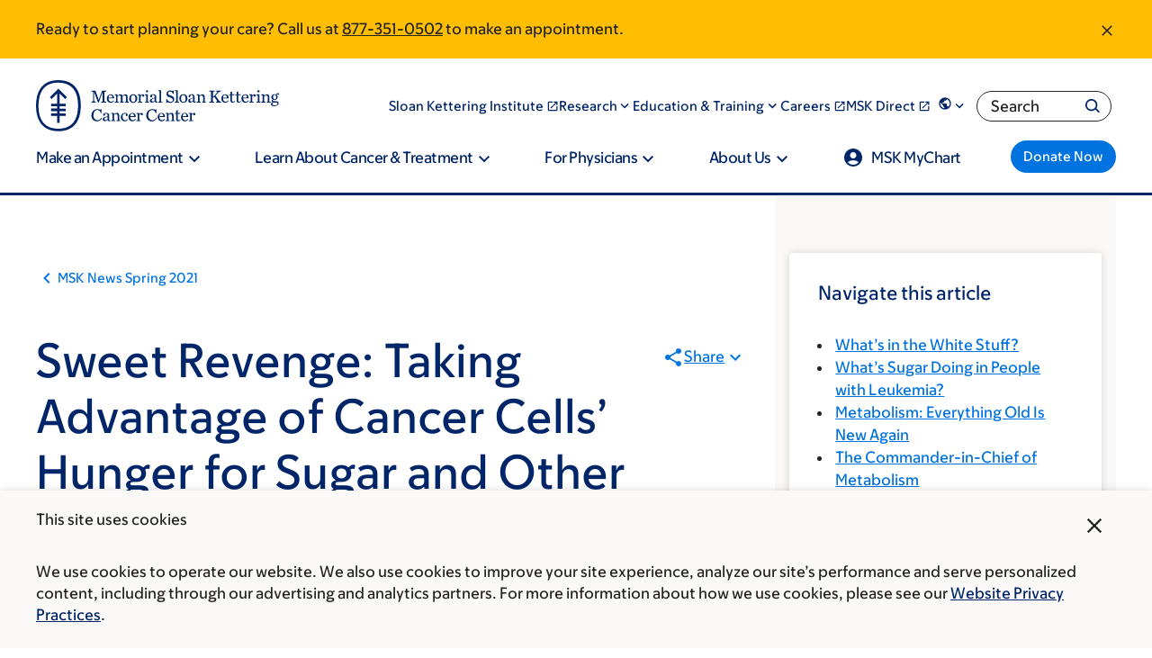

--- FILE ---
content_type: text/html;charset=utf-8
request_url: https://pnapi.invoca.net/2565/na.json
body_size: 302
content:
[{"requestId":"+18005252225","status":"success","formattedNumber":"877-351-0502","countryCode":"1","nationalNumber":"8773510502","lifetimeInSeconds":300,"overflow":null,"surge":null,"invocaId":"i-1d231cfc-54c6-4096-aff4-69d00e13adb4"},{"requestId":"+18336755437","status":"not_tracked","message":"+18336755437 is not being tracked","invocaId":"i-1d231cfc-54c6-4096-aff4-69d00e13adb4"},{"requestId":"+16466777440","status":"success","formattedNumber":"332-529-3635","countryCode":"1","nationalNumber":"3325293635","lifetimeInSeconds":300,"overflow":null,"surge":null,"invocaId":"i-1d231cfc-54c6-4096-aff4-69d00e13adb4"},{"type":"settings","metrics":true}]

--- FILE ---
content_type: text/javascript
request_url: https://solutions.invocacdn.com/js/networks/2565/3885352621/tag-live.js
body_size: 1360
content:
(function(networkId) {
var automaticIntegrations = {"googleAnalytics":{"paramName":"g_cid"}};

var cacheLifetimeDays = 30;

var customDataWaitForConfig = [
  { on: function() { return Invoca.Client.parseCustomDataField("_fbc", "Last", "Cookie", "_fbc"); }, paramName: "_fbc", fallbackValue: null },
  { on: function() { return Invoca.Client.parseCustomDataField("_fbp", "Last", "Cookie", "_fbp"); }, paramName: "_fbp", fallbackValue: null },
  { on: function() { return Invoca.Client.parseCustomDataField("calling_page", "Last", "JavascriptDataLayer", "location.hostname + location.pathname"); }, paramName: "calling_page", fallbackValue: null },
  { on: function() { return Invoca.Client.parseCustomDataField("customer_id", "Last", "URLParam", ""); }, paramName: "customer_id", fallbackValue: null },
  { on: function() { return Invoca.Client.parseCustomDataField("customer_journey", "Multi", "JavascriptDataLayer", "location.pathname"); }, paramName: "customer_journey", fallbackValue: null },
  { on: function() { return Invoca.Client.parseCustomDataField("destination_time_zone", "Unique", "URLParam", ""); }, paramName: "destination_time_zone", fallbackValue: null },
  { on: function() { return Invoca.Client.parseCustomDataField("dy_campaign_id", "Last", "JavascriptDataLayer", "window.DY.variationImpression.tagId"); }, paramName: "dy_campaign_id", fallbackValue: null },
  { on: function() { return Invoca.Client.parseCustomDataField("dy_campaign_name", "Last", "JavascriptDataLayer", "window.DY.variationImpression.tagName"); }, paramName: "dy_campaign_name", fallbackValue: null },
  { on: function() { return Invoca.Client.parseCustomDataField("dy_experience_id", "Last", "JavascriptDataLayer", "window.DY.variationImpression.experienceId"); }, paramName: "dy_experience_id", fallbackValue: null },
  { on: function() { return Invoca.Client.parseCustomDataField("dy_experience_name", "Last", "JavascriptDataLayer", "window.DY.variationImpression.experienceName"); }, paramName: "dy_experience_name", fallbackValue: null },
  { on: function() { return Invoca.Client.parseCustomDataField("dy_session_id", "Last", "JavascriptDataLayer", "window.DY.jsession"); }, paramName: "dy_session_id", fallbackValue: null },
  { on: function() { return Invoca.Client.parseCustomDataField("dy_variation_id", "Last", "JavascriptDataLayer", "window.DY.variationImpression.variationId"); }, paramName: "dy_variation_id", fallbackValue: null },
  { on: function() { return Invoca.Client.parseCustomDataField("dy_variation_name", "Last", "JavascriptDataLayer", "window.DY.variationImpression.variationName"); }, paramName: "dy_variation_name", fallbackValue: null },
  { on: function() { return Invoca.Client.parseCustomDataField("dyid", "Last", "JavascriptDataLayer", "window.DY.dyid"); }, paramName: "dyid", fallbackValue: null },
  { on: function() { return Invoca.Client.parseCustomDataField("gbraid", "Last", "URLParam", ""); }, paramName: "gbraid", fallbackValue: null },
  { on: function() { return Invoca.Client.parseCustomDataField("gclid", "Last", "URLParam", ""); }, paramName: "gclid", fallbackValue: null },
  { on: function() { return Invoca.Client.parseCustomDataField("heap_getSessionId", "Last", "JavascriptDataLayer", "heap.getSessionId()"); }, paramName: "heap_getSessionId", fallbackValue: null },
  { on: function() { return Invoca.Client.parseCustomDataField("heap_getUserId", "Last", "JavascriptDataLayer", "heap.getUserId()"); }, paramName: "heap_getUserId", fallbackValue: null },
  { on: function() { return Invoca.Client.parseCustomDataField("invoca_destination_friendly_name", "Last", "URLParam", ""); }, paramName: "invoca_destination_friendly_name", fallbackValue: null },
  { on: function() { return Invoca.Client.parseCustomDataField("landing_page", "First", "JavascriptDataLayer", "location.href"); }, paramName: "landing_page", fallbackValue: null },
  { on: function() { return Invoca.Client.parseCustomDataField("marketing_channel", "Last", "URLParam", ""); }, paramName: "marketing_channel", fallbackValue: null },
  { on: function() { return Invoca.Client.parseCustomDataField("msclkid", "Last", "URLParam", ""); }, paramName: "msclkid", fallbackValue: null },
  { on: function() { return Invoca.Client.parseCustomDataField("tc_ptid", "Last", "Cookie", "tc_ptid"); }, paramName: "tc_ptid", fallbackValue: null },
  { on: function() { return Invoca.Client.parseCustomDataField("tc_ttid", "Last", "Cookie", "tc_ttid"); }, paramName: "tc_ttid", fallbackValue: null },
  { on: function() { return Invoca.Client.parseCustomDataField("utm_campaign", "Last", "URLParam", ""); }, paramName: "utm_campaign", fallbackValue: null },
  { on: function() { return Invoca.Client.parseCustomDataField("utm_content", "Last", "URLParam", ""); }, paramName: "utm_content", fallbackValue: null },
  { on: function() { return Invoca.Client.parseCustomDataField("utm_medium", "Last", "URLParam", ""); }, paramName: "utm_medium", fallbackValue: function() { return Invoca.PNAPI.currentPageSettings.poolParams.utm_medium || null; } },
  { on: function() { return Invoca.Client.parseCustomDataField("utm_source", "Last", "URLParam", ""); }, paramName: "utm_source", fallbackValue: function() { return Invoca.PNAPI.currentPageSettings.poolParams.utm_source || null; } },
  { on: function() { return Invoca.Client.parseCustomDataField("utm_term", "Last", "URLParam", ""); }, paramName: "utm_term", fallbackValue: null },
  { on: function() { return Invoca.Client.parseCustomDataField("wbraid", "Last", "URLParam", ""); }, paramName: "wbraid", fallbackValue: null }
];

var customDataWaitForConfigAnonymousFunctions = [
  { on: function() { return Invoca.Client.parseCustomDataField("calling_page", "Last", "JavascriptDataLayer", function() { return (location.hostname + location.pathname); }) }, paramName: "calling_page", fallbackValue: null },
  { on: function() { return Invoca.Client.parseCustomDataField("customer_journey", "Multi", "JavascriptDataLayer", function() { return (location.pathname); }) }, paramName: "customer_journey", fallbackValue: null },
  { on: function() { return Invoca.Client.parseCustomDataField("dy_campaign_id", "Last", "JavascriptDataLayer", function() { return (window.DY.variationImpression.tagId); }) }, paramName: "dy_campaign_id", fallbackValue: null },
  { on: function() { return Invoca.Client.parseCustomDataField("dy_campaign_name", "Last", "JavascriptDataLayer", function() { return (window.DY.variationImpression.tagName); }) }, paramName: "dy_campaign_name", fallbackValue: null },
  { on: function() { return Invoca.Client.parseCustomDataField("dy_experience_id", "Last", "JavascriptDataLayer", function() { return (window.DY.variationImpression.experienceId); }) }, paramName: "dy_experience_id", fallbackValue: null },
  { on: function() { return Invoca.Client.parseCustomDataField("dy_experience_name", "Last", "JavascriptDataLayer", function() { return (window.DY.variationImpression.experienceName); }) }, paramName: "dy_experience_name", fallbackValue: null },
  { on: function() { return Invoca.Client.parseCustomDataField("dy_session_id", "Last", "JavascriptDataLayer", function() { return (window.DY.jsession); }) }, paramName: "dy_session_id", fallbackValue: null },
  { on: function() { return Invoca.Client.parseCustomDataField("dy_variation_id", "Last", "JavascriptDataLayer", function() { return (window.DY.variationImpression.variationId); }) }, paramName: "dy_variation_id", fallbackValue: null },
  { on: function() { return Invoca.Client.parseCustomDataField("dy_variation_name", "Last", "JavascriptDataLayer", function() { return (window.DY.variationImpression.variationName); }) }, paramName: "dy_variation_name", fallbackValue: null },
  { on: function() { return Invoca.Client.parseCustomDataField("dyid", "Last", "JavascriptDataLayer", function() { return (window.DY.dyid); }) }, paramName: "dyid", fallbackValue: null },
  { on: function() { return Invoca.Client.parseCustomDataField("heap_getSessionId", "Last", "JavascriptDataLayer", function() { return (heap.getSessionId()); }) }, paramName: "heap_getSessionId", fallbackValue: null },
  { on: function() { return Invoca.Client.parseCustomDataField("heap_getUserId", "Last", "JavascriptDataLayer", function() { return (heap.getUserId()); }) }, paramName: "heap_getUserId", fallbackValue: null },
  { on: function() { return Invoca.Client.parseCustomDataField("landing_page", "First", "JavascriptDataLayer", function() { return (location.href); }) }, paramName: "landing_page", fallbackValue: null }
];

var defaultCampaignId = "9518580";

var destinationSettings = {
  paramName: "invoca_detected_destination"
};

var numbersToReplace = null;

var organicSources = true;

var reRunAfter = 7000;

var requiredParams = null;

var resetCacheOn = ['gclid', 'utm_source', 'utm_medium'];

var waitFor = 0;

var customCodeIsSet = (function() {
  Invoca.Client.customCode = function(options) {
    options.integrations.googleAnalytics = true;

// List of numbers to exclude from number swap
const numberToExclude = ['+12126392000'];

// List of URLs to exclude from number swap
const urlToExclude = ['www.mskcc.org/cancer-care/patient-education']

Invoca.Client.isCurrentUrlToExclude = function () {
    const currentUrl = window.location.href;
    return urlToExclude.some(url => currentUrl.includes(url));
};

Invoca.Client.isDetectedNumberToExclude = function(detectedNumber) {
    return numberToExclude.some(num => detectedNumber === num);
};

options.onPhoneNumberFound = function(node, request) {
  if (Invoca.Client.isCurrentUrlToExclude() && Invoca.Client.isDetectedNumberToExclude(request.request_id)) {
      return false;
  };  
};

return options;
  };

  return true;
})();

var generatedOptions = {
  active:              true,
  autoSwap:            true,
  cookieDays:          cacheLifetimeDays,
  country:             "US",
  dataSilo:            "us",
  defaultCampaignId:   defaultCampaignId,
  destinationSettings: destinationSettings,
  disableUrlParams:    [],
  doNotSwap:           [],
  integrations:        automaticIntegrations,
  maxWaitFor:          waitFor,
  networkId:           networkId || null,
  numberToReplace:     numbersToReplace,
  organicSources:      organicSources,
  poolParams:          {},
  reRunAfter:          reRunAfter,
  requiredParams:      requiredParams,
  resetCacheOn:        resetCacheOn,
  waitForData:         customDataWaitForConfig,
  waitForDataAnonymousFunctions:  customDataWaitForConfigAnonymousFunctions
};

Invoca.Client.startFromWizard(generatedOptions);

})(2565);


--- FILE ---
content_type: text/javascript
request_url: https://www.mskcc.org/modules/contrib/dynamic_yield/js/dynamic-yield-page-context.js?t8wxlu
body_size: -239
content:
(function dyPageContext(drupalSettings) {
  ("use strict");
  window.DY = window.DY || {};

  DY.recommendationContext = drupalSettings.dynamicYield.context;

})(drupalSettings);
